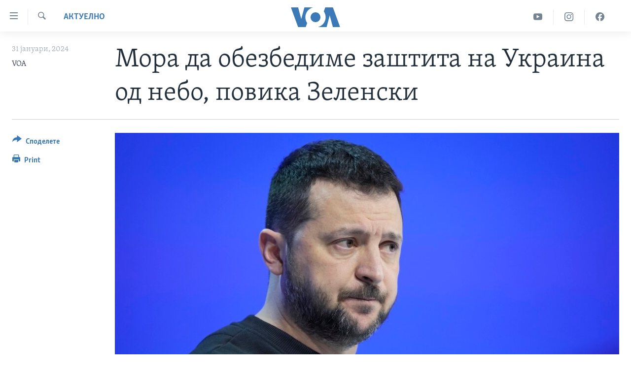

--- FILE ---
content_type: text/html; charset=utf-8
request_url: https://mk.voanews.com/a/mora-da-obezbedime-zashtita-na-ukraina-od-nebo-povika-zelenski/7464772.html
body_size: 10645
content:

<!DOCTYPE html>
<html lang="mk" dir="ltr" class="no-js">
<head>
<link href="/Content/responsive/VOA/mk-MK/VOA-mk-MK.css?&amp;av=0.0.0.0&amp;cb=306" rel="stylesheet"/>
<script src="https://tags.voanews.com/voa-pangea/prod/utag.sync.js"></script> <script type='text/javascript' src='https://www.youtube.com/iframe_api' async></script>
<script type="text/javascript">
//a general 'js' detection, must be on top level in <head>, due to CSS performance
document.documentElement.className = "js";
var cacheBuster = "306";
var appBaseUrl = "/";
var imgEnhancerBreakpoints = [0, 144, 256, 408, 650, 1023, 1597];
var isLoggingEnabled = false;
var isPreviewPage = false;
var isLivePreviewPage = false;
if (!isPreviewPage) {
window.RFE = window.RFE || {};
window.RFE.cacheEnabledByParam = window.location.href.indexOf('nocache=1') === -1;
const url = new URL(window.location.href);
const params = new URLSearchParams(url.search);
// Remove the 'nocache' parameter
params.delete('nocache');
// Update the URL without the 'nocache' parameter
url.search = params.toString();
window.history.replaceState(null, '', url.toString());
} else {
window.addEventListener('load', function() {
const links = window.document.links;
for (let i = 0; i < links.length; i++) {
links[i].href = '#';
links[i].target = '_self';
}
})
}
var pwaEnabled = false;
var swCacheDisabled;
</script>
<meta charset="utf-8" />
<title>Мора да обезбедиме заштита на Украина од небо, повика Зеленски</title>
<meta name="description" content="Украинската војска денес соопшти дека нападите од Русија во текот на ноќта вклучиле 20 беспилотни летала и три балистички ракети насочени кон повеќе делови на Украина.
Украинското воено воздухопловство соопшти дека воздушната одбрана на земјата уништила 14 од беспилотните летала.
Украинскиот..." />
<meta name="keywords" content="Актуелно, Свет, Војна во Украина" />
<meta name="viewport" content="width=device-width, initial-scale=1.0" />
<meta http-equiv="X-UA-Compatible" content="IE=edge" />
<meta name="robots" content="max-image-preview:large"><meta property="fb:pages" content="176413438620" />
<meta name="msvalidate.01" content="3286EE554B6F672A6F2E608C02343C0E" /><meta name="yandex-verification" content="0a637fd1c34879ec" />
<link href="https://mk.voanews.com/a/mora-da-obezbedime-zashtita-na-ukraina-od-nebo-povika-zelenski/7464772.html" rel="canonical" />
<meta name="apple-mobile-web-app-title" content="Глас на Америка" />
<meta name="apple-mobile-web-app-status-bar-style" content="black" />
<meta name="apple-itunes-app" content="app-id=632618796, app-argument=//7464772.ltr" />
<meta content="Мора да обезбедиме заштита на Украина од небо, повика Зеленски" property="og:title" />
<meta content="Украинската војска денес соопшти дека нападите од Русија во текот на ноќта вклучиле 20 беспилотни летала и три балистички ракети насочени кон повеќе делови на Украина.
Украинското воено воздухопловство соопшти дека воздушната одбрана на земјата уништила 14 од беспилотните летала.
Украинскиот..." property="og:description" />
<meta content="article" property="og:type" />
<meta content="https://mk.voanews.com/a/mora-da-obezbedime-zashtita-na-ukraina-od-nebo-povika-zelenski/7464772.html" property="og:url" />
<meta content="ВОА" property="og:site_name" />
<meta content="https://www.facebook.com/glasnaamerika" property="article:publisher" />
<meta content="https://gdb.voanews.com/17cbb858-b25f-462c-873d-437a881a3189_cx0_cy2_cw0_w1200_h630.jpg" property="og:image" />
<meta content="1200" property="og:image:width" />
<meta content="630" property="og:image:height" />
<meta content="129169410948885" property="fb:app_id" />
<meta content="VOA" name="Author" />
<meta content="summary_large_image" name="twitter:card" />
<meta content="@VOAMacedonian" name="twitter:site" />
<meta content="https://gdb.voanews.com/17cbb858-b25f-462c-873d-437a881a3189_cx0_cy2_cw0_w1200_h630.jpg" name="twitter:image" />
<meta content="Мора да обезбедиме заштита на Украина од небо, повика Зеленски" name="twitter:title" />
<meta content="Украинската војска денес соопшти дека нападите од Русија во текот на ноќта вклучиле 20 беспилотни летала и три балистички ракети насочени кон повеќе делови на Украина.
Украинското воено воздухопловство соопшти дека воздушната одбрана на земјата уништила 14 од беспилотните летала.
Украинскиот..." name="twitter:description" />
<link rel="amphtml" href="https://mk.voanews.com/amp/mora-da-obezbedime-zashtita-na-ukraina-od-nebo-povika-zelenski/7464772.html" />
<script type="application/ld+json">{"articleSection":"Актуелно","isAccessibleForFree":true,"headline":"Мора да обезбедиме заштита на Украина од небо, повика Зеленски","inLanguage":"mk-MK","keywords":"Актуелно, Свет, Војна во Украина","author":{"@type":"Person","url":"https://mk.voanews.com/author/voa/koopv","description":"","image":{"@type":"ImageObject"},"name":"VOA"},"datePublished":"2024-01-31 13:36:28Z","dateModified":"2024-01-31 13:36:28Z","publisher":{"logo":{"width":512,"height":220,"@type":"ImageObject","url":"https://mk.voanews.com/Content/responsive/VOA/mk-MK/img/logo.png"},"@type":"NewsMediaOrganization","url":"https://mk.voanews.com","sameAs":["https://facebook.com/glasnaamerika","https://www.instagram.com/glasnaamerika/","https://twitter.com/glasnaamerika","https://www.youtube.com/user/voamacedonian"],"name":"Глас на Америка","alternateName":""},"@context":"https://schema.org","@type":"NewsArticle","mainEntityOfPage":"https://mk.voanews.com/a/mora-da-obezbedime-zashtita-na-ukraina-od-nebo-povika-zelenski/7464772.html","url":"https://mk.voanews.com/a/mora-da-obezbedime-zashtita-na-ukraina-od-nebo-povika-zelenski/7464772.html","description":"Украинската војска денес соопшти дека нападите од Русија во текот на ноќта вклучиле 20 беспилотни летала и три балистички ракети насочени кон повеќе делови на Украина.\r\n Украинското воено воздухопловство соопшти дека воздушната одбрана на земјата уништила 14 од беспилотните летала.\r\n Украинскиот...","image":{"width":1080,"height":608,"@type":"ImageObject","url":"https://gdb.voanews.com/17cbb858-b25f-462c-873d-437a881a3189_cx0_cy2_cw0_w1080_h608.jpg"},"name":"Мора да обезбедиме заштита на Украина од небо, повика Зеленски"}</script>
<script src="/Scripts/responsive/infographics.b?v=dVbZ-Cza7s4UoO3BqYSZdbxQZVF4BOLP5EfYDs4kqEo1&amp;av=0.0.0.0&amp;cb=306"></script>
<script src="/Scripts/responsive/loader.b?v=Q26XNwrL6vJYKjqFQRDnx01Lk2pi1mRsuLEaVKMsvpA1&amp;av=0.0.0.0&amp;cb=306"></script>
<link rel="icon" type="image/svg+xml" href="/Content/responsive/VOA/img/webApp/favicon.svg" />
<link rel="alternate icon" href="/Content/responsive/VOA/img/webApp/favicon.ico" />
<link rel="apple-touch-icon" sizes="152x152" href="/Content/responsive/VOA/img/webApp/ico-152x152.png" />
<link rel="apple-touch-icon" sizes="144x144" href="/Content/responsive/VOA/img/webApp/ico-144x144.png" />
<link rel="apple-touch-icon" sizes="114x114" href="/Content/responsive/VOA/img/webApp/ico-114x114.png" />
<link rel="apple-touch-icon" sizes="72x72" href="/Content/responsive/VOA/img/webApp/ico-72x72.png" />
<link rel="apple-touch-icon-precomposed" href="/Content/responsive/VOA/img/webApp/ico-57x57.png" />
<link rel="icon" sizes="192x192" href="/Content/responsive/VOA/img/webApp/ico-192x192.png" />
<link rel="icon" sizes="128x128" href="/Content/responsive/VOA/img/webApp/ico-128x128.png" />
<meta name="msapplication-TileColor" content="#ffffff" />
<meta name="msapplication-TileImage" content="/Content/responsive/VOA/img/webApp/ico-144x144.png" />
<link rel="alternate" type="application/rss+xml" title="VOA - Top Stories [RSS]" href="/api/" />
<link rel="sitemap" type="application/rss+xml" href="/sitemap.xml" />
</head>
<body class=" nav-no-loaded cc_theme pg-article print-lay-article js-category-to-nav nojs-images ">
<script type="text/javascript" >
var analyticsData = {url:"https://mk.voanews.com/a/mora-da-obezbedime-zashtita-na-ukraina-od-nebo-povika-zelenski/7464772.html",property_id:"474",article_uid:"7464772",page_title:"Мора да обезбедиме заштита на Украина од небо, повика Зеленски",page_type:"article",content_type:"article",subcontent_type:"article",last_modified:"2024-01-31 13:36:28Z",pub_datetime:"2024-01-31 13:36:28Z",pub_year:"2024",pub_month:"01",pub_day:"31",pub_hour:"13",pub_weekday:"Wednesday",section:"актуелно",english_section:"aktuelno",byline:"VOA",categories:"aktuelno,aktuelno-world,vojna-vo-ukraina",domain:"mk.voanews.com",language:"Macedonian",language_service:"VOA Macedonian",platform:"web",copied:"no",copied_article:"",copied_title:"",runs_js:"Yes",cms_release:"8.44.0.0.306",enviro_type:"prod",slug:"mora-da-obezbedime-zashtita-na-ukraina-od-nebo-povika-zelenski",entity:"VOA",short_language_service:"MAC",platform_short:"W",page_name:"Мора да обезбедиме заштита на Украина од небо, повика Зеленски"};
</script>
<noscript><iframe src="https://www.googletagmanager.com/ns.html?id=GTM-N8MP7P" height="0" width="0" style="display:none;visibility:hidden"></iframe></noscript><script type="text/javascript" data-cookiecategory="analytics">
var gtmEventObject = Object.assign({}, analyticsData, {event: 'page_meta_ready'});window.dataLayer = window.dataLayer || [];window.dataLayer.push(gtmEventObject);
if (top.location === self.location) { //if not inside of an IFrame
var renderGtm = "true";
if (renderGtm === "true") {
(function(w,d,s,l,i){w[l]=w[l]||[];w[l].push({'gtm.start':new Date().getTime(),event:'gtm.js'});var f=d.getElementsByTagName(s)[0],j=d.createElement(s),dl=l!='dataLayer'?'&l='+l:'';j.async=true;j.src='//www.googletagmanager.com/gtm.js?id='+i+dl;f.parentNode.insertBefore(j,f);})(window,document,'script','dataLayer','GTM-N8MP7P');
}
}
</script>
<!--Analytics tag js version start-->
<script type="text/javascript" data-cookiecategory="analytics">
var utag_data = Object.assign({}, analyticsData, {});
if(typeof(TealiumTagFrom)==='function' && typeof(TealiumTagSearchKeyword)==='function') {
var utag_from=TealiumTagFrom();var utag_searchKeyword=TealiumTagSearchKeyword();
if(utag_searchKeyword!=null && utag_searchKeyword!=='' && utag_data["search_keyword"]==null) utag_data["search_keyword"]=utag_searchKeyword;if(utag_from!=null && utag_from!=='') utag_data["from"]=TealiumTagFrom();}
if(window.top!== window.self&&utag_data.page_type==="snippet"){utag_data.page_type = 'iframe';}
try{if(window.top!==window.self&&window.self.location.hostname===window.top.location.hostname){utag_data.platform = 'self-embed';utag_data.platform_short = 'se';}}catch(e){if(window.top!==window.self&&window.self.location.search.includes("platformType=self-embed")){utag_data.platform = 'cross-promo';utag_data.platform_short = 'cp';}}
(function(a,b,c,d){ a="https://tags.voanews.com/voa-pangea/prod/utag.js"; b=document;c="script";d=b.createElement(c);d.src=a;d.type="text/java"+c;d.async=true; a=b.getElementsByTagName(c)[0];a.parentNode.insertBefore(d,a); })();
</script>
<!--Analytics tag js version end-->
<!-- Analytics tag management NoScript -->
<noscript>
<img style="position: absolute; border: none;" src="https://ssc.voanews.com/b/ss/bbgprod,bbgentityvoa/1/G.4--NS/1187849089?pageName=voa%3amac%3aw%3aarticle%3a%d0%9c%d0%be%d1%80%d0%b0%20%d0%b4%d0%b0%20%d0%be%d0%b1%d0%b5%d0%b7%d0%b1%d0%b5%d0%b4%d0%b8%d0%bc%d0%b5%20%d0%b7%d0%b0%d1%88%d1%82%d0%b8%d1%82%d0%b0%20%d0%bd%d0%b0%20%d0%a3%d0%ba%d1%80%d0%b0%d0%b8%d0%bd%d0%b0%20%d0%be%d0%b4%20%d0%bd%d0%b5%d0%b1%d0%be%2c%20%d0%bf%d0%be%d0%b2%d0%b8%d0%ba%d0%b0%20%d0%97%d0%b5%d0%bb%d0%b5%d0%bd%d1%81%d0%ba%d0%b8&amp;c6=%d0%9c%d0%be%d1%80%d0%b0%20%d0%b4%d0%b0%20%d0%be%d0%b1%d0%b5%d0%b7%d0%b1%d0%b5%d0%b4%d0%b8%d0%bc%d0%b5%20%d0%b7%d0%b0%d1%88%d1%82%d0%b8%d1%82%d0%b0%20%d0%bd%d0%b0%20%d0%a3%d0%ba%d1%80%d0%b0%d0%b8%d0%bd%d0%b0%20%d0%be%d0%b4%20%d0%bd%d0%b5%d0%b1%d0%be%2c%20%d0%bf%d0%be%d0%b2%d0%b8%d0%ba%d0%b0%20%d0%97%d0%b5%d0%bb%d0%b5%d0%bd%d1%81%d0%ba%d0%b8&amp;v36=8.44.0.0.306&amp;v6=D=c6&amp;g=https%3a%2f%2fmk.voanews.com%2fa%2fmora-da-obezbedime-zashtita-na-ukraina-od-nebo-povika-zelenski%2f7464772.html&amp;c1=D=g&amp;v1=D=g&amp;events=event1,event52&amp;c16=voa%20macedonian&amp;v16=D=c16&amp;c5=aktuelno&amp;v5=D=c5&amp;ch=%d0%90%d0%ba%d1%82%d1%83%d0%b5%d0%bb%d0%bd%d0%be&amp;c15=macedonian&amp;v15=D=c15&amp;c4=article&amp;v4=D=c4&amp;c14=7464772&amp;v14=D=c14&amp;v20=no&amp;c17=web&amp;v17=D=c17&amp;mcorgid=518abc7455e462b97f000101%40adobeorg&amp;server=mk.voanews.com&amp;pageType=D=c4&amp;ns=bbg&amp;v29=D=server&amp;v25=voa&amp;v30=474&amp;v105=D=User-Agent " alt="analytics" width="1" height="1" /></noscript>
<!-- End of Analytics tag management NoScript -->
<!--*** Accessibility links - For ScreenReaders only ***-->
<section>
<div class="sr-only">
<h2>Линкови за пристапност</h2>
<ul>
<li><a href="#content" data-disable-smooth-scroll="1">Премини на главната содржина</a></li>
<li><a href="#navigation" data-disable-smooth-scroll="1">Премини до страната за навигација</a></li>
<li><a href="#txtHeaderSearch" data-disable-smooth-scroll="1">Пребарувај</a></li>
</ul>
</div>
</section>
<div dir="ltr">
<div id="page">
<aside>
<div class="c-lightbox overlay-modal">
<div class="c-lightbox__intro">
<h2 class="c-lightbox__intro-title"></h2>
<button class="btn btn--rounded c-lightbox__btn c-lightbox__intro-next" title="Следно">
<span class="ico ico--rounded ico-chevron-forward"></span>
<span class="sr-only">Следно</span>
</button>
</div>
<div class="c-lightbox__nav">
<button class="btn btn--rounded c-lightbox__btn c-lightbox__btn--close" title="Затворете">
<span class="ico ico--rounded ico-close"></span>
<span class="sr-only">Затворете</span>
</button>
<button class="btn btn--rounded c-lightbox__btn c-lightbox__btn--prev" title="Претходно">
<span class="ico ico--rounded ico-chevron-backward"></span>
<span class="sr-only">Претходно</span>
</button>
<button class="btn btn--rounded c-lightbox__btn c-lightbox__btn--next" title="Следно">
<span class="ico ico--rounded ico-chevron-forward"></span>
<span class="sr-only">Следно</span>
</button>
</div>
<div class="c-lightbox__content-wrap">
<figure class="c-lightbox__content">
<span class="c-spinner c-spinner--lightbox">
<img src="/Content/responsive/img/player-spinner.png"
alt="please wait"
title="please wait" />
</span>
<div class="c-lightbox__img">
<div class="thumb">
<img src="" alt="" />
</div>
</div>
<figcaption>
<div class="c-lightbox__info c-lightbox__info--foot">
<span class="c-lightbox__counter"></span>
<span class="caption c-lightbox__caption"></span>
</div>
</figcaption>
</figure>
</div>
<div class="hidden">
<div class="content-advisory__box content-advisory__box--lightbox">
<span class="content-advisory__box-text">This image contains sensitive content which some people may find offensive or disturbing.</span>
<button class="btn btn--transparent content-advisory__box-btn m-t-md" value="text" type="button">
<span class="btn__text">
Click to reveal
</span>
</button>
</div>
</div>
</div>
<div class="print-dialogue">
<div class="container">
<h3 class="print-dialogue__title section-head">Print Options:</h3>
<div class="print-dialogue__opts">
<ul class="print-dialogue__opt-group">
<li class="form__group form__group--checkbox">
<input class="form__check " id="checkboxImages" name="checkboxImages" type="checkbox" checked="checked" />
<label for="checkboxImages" class="form__label m-t-md">Images</label>
</li>
<li class="form__group form__group--checkbox">
<input class="form__check " id="checkboxMultimedia" name="checkboxMultimedia" type="checkbox" checked="checked" />
<label for="checkboxMultimedia" class="form__label m-t-md">Multimedia</label>
</li>
</ul>
<ul class="print-dialogue__opt-group">
<li class="form__group form__group--checkbox">
<input class="form__check " id="checkboxEmbedded" name="checkboxEmbedded" type="checkbox" checked="checked" />
<label for="checkboxEmbedded" class="form__label m-t-md">Embedded Content</label>
</li>
<li class="form__group form__group--checkbox">
<input class="form__check " id="checkboxComments" name="checkboxComments" type="checkbox" />
<label for="checkboxComments" class="form__label m-t-md">Comments</label>
</li>
</ul>
</div>
<div class="print-dialogue__buttons">
<button class="btn btn--secondary close-button" type="button" title="Откажете">
<span class="btn__text ">Откажете</span>
</button>
<button class="btn btn-cust-print m-l-sm" type="button" title="Print">
<span class="btn__text ">Print</span>
</button>
</div>
</div>
</div>
<div class="ctc-message pos-fix">
<div class="ctc-message__inner">Link has been copied to clipboard</div>
</div>
</aside>
<div class="hdr-20 hdr-20--big">
<div class="hdr-20__inner">
<div class="hdr-20__max pos-rel">
<div class="hdr-20__side hdr-20__side--primary d-flex">
<label data-for="main-menu-ctrl" data-switcher-trigger="true" data-switch-target="main-menu-ctrl" class="burger hdr-trigger pos-rel trans-trigger" data-trans-evt="click" data-trans-id="menu">
<span class="ico ico-close hdr-trigger__ico hdr-trigger__ico--close burger__ico burger__ico--close"></span>
<span class="ico ico-menu hdr-trigger__ico hdr-trigger__ico--open burger__ico burger__ico--open"></span>
</label>
<div class="menu-pnl pos-fix trans-target" data-switch-target="main-menu-ctrl" data-trans-id="menu">
<div class="menu-pnl__inner">
<nav class="main-nav menu-pnl__item menu-pnl__item--first">
<ul class="main-nav__list accordeon" data-analytics-tales="false" data-promo-name="link" data-location-name="nav,secnav">
<li class="main-nav__item">
<a class="main-nav__item-name main-nav__item-name--link" href="http://m.mk.voanews.com/" title="Дома" >Дома</a>
</li>
<li class="main-nav__item accordeon__item" data-switch-target="menu-item-1288">
<label class="main-nav__item-name main-nav__item-name--label accordeon__control-label" data-switcher-trigger="true" data-for="menu-item-1288">
Рубрики
<span class="ico ico-chevron-down main-nav__chev"></span>
</label>
<div class="main-nav__sub-list">
<a class="main-nav__item-name main-nav__item-name--link main-nav__item-name--sub" href="/z/1733" title="САД" data-item-name="aktuelno-usa" >САД</a>
<a class="main-nav__item-name main-nav__item-name--link main-nav__item-name--sub" href="/z/1729" title="Македонија" data-item-name="aktuelno-macedonia" >Македонија</a>
<a class="main-nav__item-name main-nav__item-name--link main-nav__item-name--sub" href="/z/1724" title="Свет" data-item-name="aktuelno-world" >Свет</a>
<a class="main-nav__item-name main-nav__item-name--link main-nav__item-name--sub" href="/z/1725" title="Економија" data-item-name="aktuelno-economy" >Економија</a>
<a class="main-nav__item-name main-nav__item-name--link main-nav__item-name--sub" href="/z/1731" title="Политика" data-item-name="aktuelno-politics" >Политика</a>
<a class="main-nav__item-name main-nav__item-name--link main-nav__item-name--sub" href="/z/1727" title="Здравје" data-item-name="aktuelno-health" >Здравје</a>
<a class="main-nav__item-name main-nav__item-name--link main-nav__item-name--sub" href="/z/1732" title="Наука" data-item-name="aktuelno-science" >Наука</a>
<a class="main-nav__item-name main-nav__item-name--link main-nav__item-name--sub" href="/z/1723" title="Уметност и забава" data-item-name="aktuelno-culture" >Уметност и забава</a>
<a class="main-nav__item-name main-nav__item-name--link main-nav__item-name--sub" href="/z/1728" title="Интервјуа" data-item-name="aktuelno-interviews" >Интервјуа</a>
</div>
</li>
<li class="main-nav__item">
<a class="main-nav__item-name main-nav__item-name--link" href="/z/1730" title="Фотогалерии" data-item-name="photos" >Фотогалерии</a>
</li>
<li class="main-nav__item">
<a class="main-nav__item-name main-nav__item-name--link" href="/z/7703" title="Документарци" data-item-name="documentaries" >Документарци</a>
</li>
<li class="main-nav__item accordeon__item" data-switch-target="menu-item-767">
<label class="main-nav__item-name main-nav__item-name--label accordeon__control-label" data-switcher-trigger="true" data-for="menu-item-767">
Архивирана програма
<span class="ico ico-chevron-down main-nav__chev"></span>
</label>
<div class="main-nav__sub-list">
<a class="main-nav__item-name main-nav__item-name--link main-nav__item-name--sub" href="https://mk.voanews.com/z/1735" title="Newsflash - Архива" >Newsflash - Архива</a>
<a class="main-nav__item-name main-nav__item-name--link main-nav__item-name--sub" href="/z/2238" title="Вести од САД во минута - Архива" data-item-name="voa-60" >Вести од САД во минута - Архива</a>
<a class="main-nav__item-name main-nav__item-name--link main-nav__item-name--sub" href="https://mk.voanews.com/p/7392.html" title="Избори во САД 2020 - Архива" >Избори во САД 2020 - Архива</a>
</div>
</li>
<li class="main-nav__item">
<a class="main-nav__item-name main-nav__item-name--link" href="/p/3921.html" title="За нас" data-item-name="about-us-mk" >За нас</a>
</li>
</ul>
</nav>
<div class="menu-pnl__item">
<a href="https://learningenglish.voanews.com/" class="menu-pnl__item-link" alt="Learning English">Learning English</a>
</div>
<div class="menu-pnl__item menu-pnl__item--social">
<h5 class="menu-pnl__sub-head">Накусо...</h5>
<a href="https://facebook.com/glasnaamerika" title="Следете не` на Фејсбук" data-analytics-text="follow_on_facebook" class="btn btn--rounded btn--social-inverted menu-pnl__btn js-social-btn btn-facebook" target="_blank" rel="noopener">
<span class="ico ico-facebook-alt ico--rounded"></span>
</a>
<a href="https://www.instagram.com/glasnaamerika/" title="Follow us on Instagram" data-analytics-text="follow_on_instagram" class="btn btn--rounded btn--social-inverted menu-pnl__btn js-social-btn btn-instagram" target="_blank" rel="noopener">
<span class="ico ico-instagram ico--rounded"></span>
</a>
<a href="https://twitter.com/glasnaamerika" title="Следете не` на Твитер" data-analytics-text="follow_on_twitter" class="btn btn--rounded btn--social-inverted menu-pnl__btn js-social-btn btn-twitter" target="_blank" rel="noopener">
<span class="ico ico-twitter ico--rounded"></span>
</a>
<a href="https://www.youtube.com/user/voamacedonian" title="Следете не` на Јутјуб" data-analytics-text="follow_on_youtube" class="btn btn--rounded btn--social-inverted menu-pnl__btn js-social-btn btn-youtube" target="_blank" rel="noopener">
<span class="ico ico-youtube ico--rounded"></span>
</a>
</div>
<div class="menu-pnl__item">
<a href="/navigation/allsites" class="menu-pnl__item-link">
<span class="ico ico-languages "></span>
Јазици
</a>
</div>
</div>
</div>
<label data-for="top-search-ctrl" data-switcher-trigger="true" data-switch-target="top-search-ctrl" class="top-srch-trigger hdr-trigger">
<span class="ico ico-close hdr-trigger__ico hdr-trigger__ico--close top-srch-trigger__ico top-srch-trigger__ico--close"></span>
<span class="ico ico-search hdr-trigger__ico hdr-trigger__ico--open top-srch-trigger__ico top-srch-trigger__ico--open"></span>
</label>
<div class="srch-top srch-top--in-header" data-switch-target="top-search-ctrl">
<div class="container">
<form action="/s" class="srch-top__form srch-top__form--in-header" id="form-topSearchHeader" method="get" role="search"><label for="txtHeaderSearch" class="sr-only">Search</label>
<input type="text" id="txtHeaderSearch" name="k" placeholder="Внесете израз за пребарување" accesskey="s" value="" class="srch-top__input analyticstag-event" onkeydown="if (event.keyCode === 13) { FireAnalyticsTagEventOnSearch('search', $dom.get('#txtHeaderSearch')[0].value) }" />
<button title="Search" type="submit" class="btn btn--top-srch analyticstag-event" onclick="FireAnalyticsTagEventOnSearch('search', $dom.get('#txtHeaderSearch')[0].value) ">
<span class="ico ico-search"></span>
</button></form>
</div>
</div>
<a href="/" class="main-logo-link">
<img src="/Content/responsive/VOA/mk-MK/img/logo-compact.svg" class="main-logo main-logo--comp" alt="site logo">
<img src="/Content/responsive/VOA/mk-MK/img/logo.svg" class="main-logo main-logo--big" alt="site logo">
</a>
</div>
<div class="hdr-20__side hdr-20__side--secondary d-flex">
<a href="https://www.facebook.com/glasnaamerika" title="Facebook" class="hdr-20__secondary-item" data-item-name="custom1">
<span class="ico-custom ico-custom--1 hdr-20__secondary-icon"></span>
</a>
<a href="https://www.instagram.com/glasnaamerika/" title="Instagram" class="hdr-20__secondary-item" data-item-name="custom3">
<span class="ico-custom ico-custom--3 hdr-20__secondary-icon"></span>
</a>
<a href="https://www.youtube.com/user/voamacedonian" title="YouTube" class="hdr-20__secondary-item" data-item-name="custom2">
<span class="ico-custom ico-custom--2 hdr-20__secondary-icon"></span>
</a>
<a href="/s" title="Search" class="hdr-20__secondary-item hdr-20__secondary-item--search" data-item-name="search">
<span class="ico ico-search hdr-20__secondary-icon hdr-20__secondary-icon--search"></span>
</a>
<div class="srch-bottom">
<form action="/s" class="srch-bottom__form d-flex" id="form-bottomSearch" method="get" role="search"><label for="txtSearch" class="sr-only">Search</label>
<input type="search" id="txtSearch" name="k" placeholder="Внесете израз за пребарување" accesskey="s" value="" class="srch-bottom__input analyticstag-event" onkeydown="if (event.keyCode === 13) { FireAnalyticsTagEventOnSearch('search', $dom.get('#txtSearch')[0].value) }" />
<button title="Search" type="submit" class="btn btn--bottom-srch analyticstag-event" onclick="FireAnalyticsTagEventOnSearch('search', $dom.get('#txtSearch')[0].value) ">
<span class="ico ico-search"></span>
</button></form>
</div>
</div>
<img src="/Content/responsive/VOA/mk-MK/img/logo-print.gif" class="logo-print" alt="site logo">
<img src="/Content/responsive/VOA/mk-MK/img/logo-print_color.png" class="logo-print logo-print--color" alt="site logo">
</div>
</div>
</div>
<script>
if (document.body.className.indexOf('pg-home') > -1) {
var nav2In = document.querySelector('.hdr-20__inner');
var nav2Sec = document.querySelector('.hdr-20__side--secondary');
var secStyle = window.getComputedStyle(nav2Sec);
if (nav2In && window.pageYOffset < 150 && secStyle['position'] !== 'fixed') {
nav2In.classList.add('hdr-20__inner--big')
}
}
</script>
<div class="c-hlights c-hlights--breaking c-hlights--no-item" data-hlight-display="mobile,desktop">
<div class="c-hlights__wrap container p-0">
<div class="c-hlights__nav">
<a role="button" href="#" title="Претходно">
<span class="ico ico-chevron-backward m-0"></span>
<span class="sr-only">Претходно</span>
</a>
<a role="button" href="#" title="Следно">
<span class="ico ico-chevron-forward m-0"></span>
<span class="sr-only">Следно</span>
</a>
</div>
<span class="c-hlights__label">
<span class="">Breaking News</span>
<span class="switcher-trigger">
<label data-for="more-less-1" data-switcher-trigger="true" class="switcher-trigger__label switcher-trigger__label--more p-b-0" title="Повеќе прикажано">
<span class="ico ico-chevron-down"></span>
</label>
<label data-for="more-less-1" data-switcher-trigger="true" class="switcher-trigger__label switcher-trigger__label--less p-b-0" title="Show less">
<span class="ico ico-chevron-up"></span>
</label>
</span>
</span>
<ul class="c-hlights__items switcher-target" data-switch-target="more-less-1">
</ul>
</div>
</div> <div id="content">
<main class="container">
<div class="hdr-container">
<div class="row">
<div class="col-category col-xs-12 col-md-2 pull-left"> <div class="category js-category">
<a class="" href="/z/1721">Актуелно</a> </div>
</div><div class="col-title col-xs-12 col-md-10 pull-right"> <h1 class="title pg-title">
Мора да обезбедиме заштита на Украина од небо, повика Зеленски
</h1>
</div><div class="col-publishing-details col-xs-12 col-sm-12 col-md-2 pull-left"> <div class="publishing-details ">
<div class="published">
<span class="date" >
<time pubdate="pubdate" datetime="2024-01-31T14:36:28+01:00">
31 јануари, 2024
</time>
</span>
</div>
<div class="links">
<ul class="links__list links__list--column">
<li class="links__item">
VOA
</li>
</ul>
</div>
</div>
</div><div class="col-lg-12 separator"> <div class="separator">
<hr class="title-line" />
</div>
</div><div class="col-multimedia col-xs-12 col-md-10 pull-right"> <div class="cover-media">
<figure class="media-image js-media-expand">
<div class="img-wrap">
<div class="thumb thumb16_9">
<img src="https://gdb.voanews.com/17cbb858-b25f-462c-873d-437a881a3189_cx0_cy2_cw0_w250_r1_s.jpg" alt="Украинскиот претседател вчера изјави дека руските сили лансирале 600 борбени дронови и повеќе од 330 проектили врз Украина од почетокот на годината" />
</div>
</div>
<figcaption>
<span class="caption">Украинскиот претседател вчера изјави дека руските сили лансирале 600 борбени дронови и повеќе од 330 проектили врз Украина од почетокот на годината</span>
</figcaption>
</figure>
</div>
</div><div class="col-xs-12 col-md-2 pull-left article-share pos-rel"> <div class="share--box">
<div class="sticky-share-container" style="display:none">
<div class="container">
<a href="https://mk.voanews.com" id="logo-sticky-share">&nbsp;</a>
<div class="pg-title pg-title--sticky-share">
Мора да обезбедиме заштита на Украина од небо, повика Зеленски
</div>
<div class="sticked-nav-actions">
<!--This part is for sticky navigation display-->
<p class="buttons link-content-sharing p-0 ">
<button class="btn btn--link btn-content-sharing p-t-0 " id="btnContentSharing" value="text" role="Button" type="" title="Повеќе опции за споделување">
<span class="ico ico-share ico--l"></span>
<span class="btn__text ">
Споделете
</span>
</button>
</p>
<aside class="content-sharing js-content-sharing js-content-sharing--apply-sticky content-sharing--sticky"
role="complementary"
data-share-url="https://mk.voanews.com/a/mora-da-obezbedime-zashtita-na-ukraina-od-nebo-povika-zelenski/7464772.html" data-share-title="Мора да обезбедиме заштита на Украина од небо, повика Зеленски" data-share-text="">
<div class="content-sharing__popover">
<h6 class="content-sharing__title">Споделете</h6>
<button href="#close" id="btnCloseSharing" class="btn btn--text-like content-sharing__close-btn">
<span class="ico ico-close ico--l"></span>
</button>
<ul class="content-sharing__list">
<li class="content-sharing__item">
<div class="ctc ">
<input type="text" class="ctc__input" readonly="readonly">
<a href="" js-href="https://mk.voanews.com/a/mora-da-obezbedime-zashtita-na-ukraina-od-nebo-povika-zelenski/7464772.html" class="content-sharing__link ctc__button">
<span class="ico ico-copy-link ico--rounded ico--s"></span>
<span class="content-sharing__link-text">Copy link</span>
</a>
</div>
</li>
<li class="content-sharing__item">
<a href="https://facebook.com/sharer.php?u=https%3a%2f%2fmk.voanews.com%2fa%2fmora-da-obezbedime-zashtita-na-ukraina-od-nebo-povika-zelenski%2f7464772.html"
data-analytics-text="share_on_facebook"
title="Facebook" target="_blank"
class="content-sharing__link js-social-btn">
<span class="ico ico-facebook ico--rounded ico--s"></span>
<span class="content-sharing__link-text">Facebook</span>
</a>
</li>
<li class="content-sharing__item">
<a href="https://twitter.com/share?url=https%3a%2f%2fmk.voanews.com%2fa%2fmora-da-obezbedime-zashtita-na-ukraina-od-nebo-povika-zelenski%2f7464772.html&amp;text=%d0%9c%d0%be%d1%80%d0%b0+%d0%b4%d0%b0+%d0%be%d0%b1%d0%b5%d0%b7%d0%b1%d0%b5%d0%b4%d0%b8%d0%bc%d0%b5+%d0%b7%d0%b0%d1%88%d1%82%d0%b8%d1%82%d0%b0+%d0%bd%d0%b0+%d0%a3%d0%ba%d1%80%d0%b0%d0%b8%d0%bd%d0%b0+%d0%be%d0%b4+%d0%bd%d0%b5%d0%b1%d0%be%2c+%d0%bf%d0%be%d0%b2%d0%b8%d0%ba%d0%b0+%d0%97%d0%b5%d0%bb%d0%b5%d0%bd%d1%81%d0%ba%d0%b8"
data-analytics-text="share_on_twitter"
title="Twitter" target="_blank"
class="content-sharing__link js-social-btn">
<span class="ico ico-twitter ico--rounded ico--s"></span>
<span class="content-sharing__link-text">Twitter</span>
</a>
</li>
<li class="content-sharing__item">
<a href="mailto:?body=https%3a%2f%2fmk.voanews.com%2fa%2fmora-da-obezbedime-zashtita-na-ukraina-od-nebo-povika-zelenski%2f7464772.html&amp;subject=Мора да обезбедиме заштита на Украина од небо, повика Зеленски"
title="Email"
class="content-sharing__link ">
<span class="ico ico-email ico--rounded ico--s"></span>
<span class="content-sharing__link-text">Email</span>
</a>
</li>
</ul>
</div>
</aside>
</div>
</div>
</div>
<div class="links">
<p class="buttons link-content-sharing p-0 ">
<button class="btn btn--link btn-content-sharing p-t-0 " id="btnContentSharing" value="text" role="Button" type="" title="Повеќе опции за споделување">
<span class="ico ico-share ico--l"></span>
<span class="btn__text ">
Споделете
</span>
</button>
</p>
<aside class="content-sharing js-content-sharing " role="complementary"
data-share-url="https://mk.voanews.com/a/mora-da-obezbedime-zashtita-na-ukraina-od-nebo-povika-zelenski/7464772.html" data-share-title="Мора да обезбедиме заштита на Украина од небо, повика Зеленски" data-share-text="">
<div class="content-sharing__popover">
<h6 class="content-sharing__title">Споделете</h6>
<button href="#close" id="btnCloseSharing" class="btn btn--text-like content-sharing__close-btn">
<span class="ico ico-close ico--l"></span>
</button>
<ul class="content-sharing__list">
<li class="content-sharing__item">
<div class="ctc ">
<input type="text" class="ctc__input" readonly="readonly">
<a href="" js-href="https://mk.voanews.com/a/mora-da-obezbedime-zashtita-na-ukraina-od-nebo-povika-zelenski/7464772.html" class="content-sharing__link ctc__button">
<span class="ico ico-copy-link ico--rounded ico--l"></span>
<span class="content-sharing__link-text">Copy link</span>
</a>
</div>
</li>
<li class="content-sharing__item">
<a href="https://facebook.com/sharer.php?u=https%3a%2f%2fmk.voanews.com%2fa%2fmora-da-obezbedime-zashtita-na-ukraina-od-nebo-povika-zelenski%2f7464772.html"
data-analytics-text="share_on_facebook"
title="Facebook" target="_blank"
class="content-sharing__link js-social-btn">
<span class="ico ico-facebook ico--rounded ico--l"></span>
<span class="content-sharing__link-text">Facebook</span>
</a>
</li>
<li class="content-sharing__item">
<a href="https://twitter.com/share?url=https%3a%2f%2fmk.voanews.com%2fa%2fmora-da-obezbedime-zashtita-na-ukraina-od-nebo-povika-zelenski%2f7464772.html&amp;text=%d0%9c%d0%be%d1%80%d0%b0+%d0%b4%d0%b0+%d0%be%d0%b1%d0%b5%d0%b7%d0%b1%d0%b5%d0%b4%d0%b8%d0%bc%d0%b5+%d0%b7%d0%b0%d1%88%d1%82%d0%b8%d1%82%d0%b0+%d0%bd%d0%b0+%d0%a3%d0%ba%d1%80%d0%b0%d0%b8%d0%bd%d0%b0+%d0%be%d0%b4+%d0%bd%d0%b5%d0%b1%d0%be%2c+%d0%bf%d0%be%d0%b2%d0%b8%d0%ba%d0%b0+%d0%97%d0%b5%d0%bb%d0%b5%d0%bd%d1%81%d0%ba%d0%b8"
data-analytics-text="share_on_twitter"
title="Twitter" target="_blank"
class="content-sharing__link js-social-btn">
<span class="ico ico-twitter ico--rounded ico--l"></span>
<span class="content-sharing__link-text">Twitter</span>
</a>
</li>
<li class="content-sharing__item">
<a href="mailto:?body=https%3a%2f%2fmk.voanews.com%2fa%2fmora-da-obezbedime-zashtita-na-ukraina-od-nebo-povika-zelenski%2f7464772.html&amp;subject=Мора да обезбедиме заштита на Украина од небо, повика Зеленски"
title="Email"
class="content-sharing__link ">
<span class="ico ico-email ico--rounded ico--l"></span>
<span class="content-sharing__link-text">Email</span>
</a>
</li>
</ul>
</div>
</aside>
<p class="link-print visible-md visible-lg buttons p-0">
<button class="btn btn--link btn-print p-t-0" onclick="if (typeof FireAnalyticsTagEvent === 'function') {FireAnalyticsTagEvent({ on_page_event: 'print_story' });}return false" title="(CTRL+P)">
<span class="ico ico-print"></span>
<span class="btn__text">Print</span>
</button>
</p>
</div>
</div>
</div>
</div>
</div>
<div class="body-container">
<div class="row">
<div class="col-xs-12 col-sm-12 col-md-10 col-lg-10 pull-right">
<div class="row">
<div class="col-xs-12 col-sm-12 col-md-8 col-lg-8 pull-left bottom-offset content-offset">
<div id="article-content" class="content-floated-wrap fb-quotable">
<div class="wsw">
<p>Украинската војска денес соопшти дека нападите од Русија во текот на ноќта вклучиле 20 беспилотни летала и три балистички ракети насочени кон повеќе делови на Украина.</p>
<p>Украинското воено воздухопловство соопшти дека воздушната одбрана на земјата уништила 14 од беспилотните летала.</p>
<p>Украинскиот претседател Володимир Зеленски вчера изјави дека руските сили лансирале 600 борбени дронови и повеќе од 330 проектили врз Украина од почетокот на годината.</p>
<p>Зеленски ги повтори своите повици Украина да има соодветен „воздушен штит“ за заштита на неговата земја.</p>
<p>„Мораме да обезбедиме контрола на Украина над нејзиното небо, што е исто така клучно за обезбедување безбедност на теренот - од позициите на првата линија до болниците и училиштата во задниот дел“, рече тој.</p>
<p>Како што помошта за Украина е заглавена во американскиот Конгрес, шефот на ЦИА Вилијам Барнс рече дека би било самонанесена грешка од „историски размери“ САД да ја стопираат поддршката за Киев во речиси двегодишната војна со Русија.</p>
<p>Гласањето во Конгресот за нова помош од 60 милијарди долари за Украина е поврзано со законодавството за заострување на имиграциските контроли на границата на САД со Мексико.</p>
<p>Но, деталите од новиот закон за имиграција допрва треба да се решат, а целокупното законодавство е вклучено во политиката на претседателската кампања во 2024 година, оставајќи ја во ризик помошта за Украина.</p>
<p><em><strong>Дел од информациите во текстот се од Асошиетед прес, агенцијата Франс-прес и Ројтерс</strong></em></p>
</div>
<ul>
</ul>
</div>
</div>
<div class="col-xs-12 col-sm-12 col-md-4 col-lg-4 pull-left design-top-offset"> <div class="media-block-wrap">
<h2 class="section-head">Поврзано</h2>
<div class="row">
<ul>
<li class="col-xs-12 col-sm-6 col-md-12 col-lg-12 mb-grid">
<div class="media-block ">
<a href="/a/sad-bi-napravile-greshka-od-istoriski-razmeri-ako-%D1%98a-prekinat-pomoshta-za-kiev-veli-cia/7463932.html" class="img-wrap img-wrap--t-spac img-wrap--size-4 img-wrap--float" title="САД би направиле грешка од историски размери ако ја прекинат помошта за Киев, вели ЦИА">
<div class="thumb thumb16_9">
<noscript class="nojs-img">
<img src="https://gdb.voanews.com/bb3cf9e0-8497-4c2f-96e3-e33fd6d8288b_w100_r1.jpg" alt="САД би направиле грешка од историски размери ако ја прекинат помошта за Киев, вели ЦИА" />
</noscript>
<img data-src="https://gdb.voanews.com/bb3cf9e0-8497-4c2f-96e3-e33fd6d8288b_w33_r1.jpg" src="" alt="САД би направиле грешка од историски размери ако ја прекинат помошта за Киев, вели ЦИА" class=""/>
</div>
</a>
<div class="media-block__content media-block__content--h">
<a href="/a/sad-bi-napravile-greshka-od-istoriski-razmeri-ako-%D1%98a-prekinat-pomoshta-za-kiev-veli-cia/7463932.html">
<h4 class="media-block__title media-block__title--size-4" title="САД би направиле грешка од историски размери ако ја прекинат помошта за Киев, вели ЦИА">
САД би направиле грешка од историски размери ако ја прекинат помошта за Киев, вели ЦИА
</h4>
</a>
</div>
</div>
</li>
<li class="col-xs-12 col-sm-6 col-md-12 col-lg-12 mb-grid">
<div class="media-block ">
<a href="/a/vo%D1%98nata-na-ukraina-protiv-rusi%D1%98a-e-vo-rizik-bez-nova-pomosh-od-sad-predupredi-blinken/7462729.html" class="img-wrap img-wrap--t-spac img-wrap--size-4 img-wrap--float" title="Одбраната на Украина е во ризик без нова помош од САД, предупреди Блинкен">
<div class="thumb thumb16_9">
<noscript class="nojs-img">
<img src="https://gdb.voanews.com/8f157f4a-5956-4208-93f4-b26abc8565bc_cx0_cy4_cw0_w100_r1.jpg" alt="Одбраната на Украина е во ризик без нова помош од САД, предупреди Блинкен" />
</noscript>
<img data-src="https://gdb.voanews.com/8f157f4a-5956-4208-93f4-b26abc8565bc_cx0_cy4_cw0_w33_r1.jpg" src="" alt="Одбраната на Украина е во ризик без нова помош од САД, предупреди Блинкен" class=""/>
</div>
</a>
<div class="media-block__content media-block__content--h">
<a href="/a/vo%D1%98nata-na-ukraina-protiv-rusi%D1%98a-e-vo-rizik-bez-nova-pomosh-od-sad-predupredi-blinken/7462729.html">
<h4 class="media-block__title media-block__title--size-4" title="Одбраната на Украина е во ризик без нова помош од САД, предупреди Блинкен">
Одбраната на Украина е во ризик без нова помош од САД, предупреди Блинкен
</h4>
</a>
</div>
</div>
</li>
<li class="col-xs-12 col-sm-6 col-md-12 col-lg-12 mb-grid">
<div class="media-block ">
<a href="/a/vo-interes-na-sad-e-putin-da-ne-pobedi-vo-ukraina-iz%D1%98avi-stoltenberg/7462254.html" class="img-wrap img-wrap--t-spac img-wrap--size-4 img-wrap--float" title="Во интерес на САД е Путин да не победи во Украина, изјави Столтенберг">
<div class="thumb thumb16_9">
<noscript class="nojs-img">
<img src="https://gdb.voanews.com/e72c229f-03f2-4811-bf35-5ff6aae6f056_w100_r1.jpg" alt="Во интерес на САД е Путин да не победи во Украина, изјави Столтенберг" />
</noscript>
<img data-src="https://gdb.voanews.com/e72c229f-03f2-4811-bf35-5ff6aae6f056_w33_r1.jpg" src="" alt="Во интерес на САД е Путин да не победи во Украина, изјави Столтенберг" class=""/>
</div>
</a>
<div class="media-block__content media-block__content--h">
<a href="/a/vo-interes-na-sad-e-putin-da-ne-pobedi-vo-ukraina-iz%D1%98avi-stoltenberg/7462254.html">
<h4 class="media-block__title media-block__title--size-4" title="Во интерес на САД е Путин да не победи во Украина, изјави Столтенберг">
Во интерес на САД е Путин да не победи во Украина, изјави Столтенберг
</h4>
</a>
</div>
</div>
</li>
<li class="col-xs-12 col-sm-6 col-md-12 col-lg-12 mb-grid">
<div class="media-block ">
<a href="/a/zelenski-veli-deka-se-plashi-ako-tramp-pak-bide-pretsedatel/7450485.html" class="img-wrap img-wrap--t-spac img-wrap--size-4 img-wrap--float" title="Зеленски вели дека се плаши ако Трамп пак биде претседател">
<div class="thumb thumb16_9">
<noscript class="nojs-img">
<img src="https://gdb.voanews.com/3aece9d7-e82d-4f4d-9994-e2da012448a2_cx0_cy5_cw0_w100_r1.jpg" alt="Зеленски вели дека се плаши ако Трамп пак биде претседател" />
</noscript>
<img data-src="https://gdb.voanews.com/3aece9d7-e82d-4f4d-9994-e2da012448a2_cx0_cy5_cw0_w33_r1.jpg" src="" alt="Зеленски вели дека се плаши ако Трамп пак биде претседател" class=""/>
</div>
</a>
<div class="media-block__content media-block__content--h">
<a href="/a/zelenski-veli-deka-se-plashi-ako-tramp-pak-bide-pretsedatel/7450485.html">
<h4 class="media-block__title media-block__title--size-4" title="Зеленски вели дека се плаши ако Трамп пак биде претседател">
Зеленски вели дека се плаши ако Трамп пак биде претседател
</h4>
</a>
</div>
</div>
</li>
<li class="col-xs-12 col-sm-6 col-md-12 col-lg-12 mb-grid">
<div class="media-block ">
<a href="/a/bezbednosen-interes-na-sad-e-rusi%D1%98a-da-bide-porazena-veli-rasmusen/7447170.html" class="img-wrap img-wrap--t-spac img-wrap--size-4 img-wrap--float" title="Безбедносен интерес на САД е Русија да биде поразена, вели Расмусен">
<div class="thumb thumb16_9">
<noscript class="nojs-img">
<img src="https://gdb.voanews.com/01000000-0aff-0242-8cae-08dc190b165d_w100_r1.jpg" alt="Безбедносен интерес на САД е Русија да биде поразена, вели Расмусен" />
</noscript>
<img data-src="https://gdb.voanews.com/01000000-0aff-0242-8cae-08dc190b165d_w33_r1.jpg" src="" alt="Безбедносен интерес на САД е Русија да биде поразена, вели Расмусен" class=""/>
</div>
</a>
<div class="media-block__content media-block__content--h">
<a href="/a/bezbednosen-interes-na-sad-e-rusi%D1%98a-da-bide-porazena-veli-rasmusen/7447170.html">
<h4 class="media-block__title media-block__title--size-4" title="Безбедносен интерес на САД е Русија да биде поразена, вели Расмусен">
Безбедносен интерес на САД е Русија да биде поразена, вели Расмусен
</h4>
</a>
</div>
</div>
</li>
<li class="col-xs-12 col-sm-6 col-md-12 col-lg-12 mb-grid">
<div class="media-block ">
<a href="/a/ba%D1%98den-go-povika-kongresot-da-odobri-dopolnitelna-pomosh-od-61-mili%D1%98arda-dolari-za-ukraina-izrael-i-ta%D1%98van/7446037.html" class="img-wrap img-wrap--t-spac img-wrap--size-4 img-wrap--float" title="Бајден повторно го повика Конгресот да одобри дополнителна помош за Украина, Израел и Тајван">
<div class="thumb thumb16_9">
<noscript class="nojs-img">
<img src="https://gdb.voanews.com/c9d5b26e-6e9e-4b18-b4f4-da13b6c78670_w100_r1.jpg" alt="Бајден повторно го повика Конгресот да одобри дополнителна помош за Украина, Израел и Тајван" />
</noscript>
<img data-src="https://gdb.voanews.com/c9d5b26e-6e9e-4b18-b4f4-da13b6c78670_w33_r1.jpg" src="" alt="Бајден повторно го повика Конгресот да одобри дополнителна помош за Украина, Израел и Тајван" class=""/>
</div>
</a>
<div class="media-block__content media-block__content--h">
<a href="/a/ba%D1%98den-go-povika-kongresot-da-odobri-dopolnitelna-pomosh-od-61-mili%D1%98arda-dolari-za-ukraina-izrael-i-ta%D1%98van/7446037.html">
<h4 class="media-block__title media-block__title--size-4" title="Бајден повторно го повика Конгресот да одобри дополнителна помош за Украина, Израел и Тајван">
Бајден повторно го повика Конгресот да одобри дополнителна помош за Украина, Израел и Тајван
</h4>
</a>
</div>
</div>
</li>
</ul>
</div>
</div>
</div>
</div>
</div>
</div>
</div>
</main>
</div>
<footer role="contentinfo">
<div id="foot" class="foot">
<div class="container">
<div class="foot-nav collapsed" id="foot-nav">
<div class="menu">
<ul class="items">
<li class="socials block-socials">
<span class="handler" id="socials-handler">
Накусо...
</span>
<div class="inner">
<ul class="subitems follow">
<li>
<a href="https://facebook.com/glasnaamerika" title="Следете не` на Фејсбук" data-analytics-text="follow_on_facebook" class="btn btn--rounded js-social-btn btn-facebook" target="_blank" rel="noopener">
<span class="ico ico-facebook-alt ico--rounded"></span>
</a>
</li>
<li>
<a href="https://www.instagram.com/glasnaamerika/" title="Follow us on Instagram" data-analytics-text="follow_on_instagram" class="btn btn--rounded js-social-btn btn-instagram" target="_blank" rel="noopener">
<span class="ico ico-instagram ico--rounded"></span>
</a>
</li>
<li>
<a href="https://twitter.com/glasnaamerika" title="Следете не` на Твитер" data-analytics-text="follow_on_twitter" class="btn btn--rounded js-social-btn btn-twitter" target="_blank" rel="noopener">
<span class="ico ico-twitter ico--rounded"></span>
</a>
</li>
<li>
<a href="https://www.youtube.com/user/voamacedonian" title="Следете не` на Јутјуб" data-analytics-text="follow_on_youtube" class="btn btn--rounded js-social-btn btn-youtube" target="_blank" rel="noopener">
<span class="ico ico-youtube ico--rounded"></span>
</a>
</li>
<li>
<a href="/rssfeeds" title="RSS" data-analytics-text="follow_on_rss" class="btn btn--rounded js-social-btn btn-rss" >
<span class="ico ico-rss ico--rounded"></span>
</a>
</li>
<li>
<a href="/subscribe.html" title="Subscribe" data-analytics-text="follow_on_subscribe" class="btn btn--rounded js-social-btn btn-email" >
<span class="ico ico-email ico--rounded"></span>
</a>
</li>
</ul>
</div>
</li>
<li class="block-primary collapsed collapsible item">
<span class="handler">
ИНФО
<span title="close tab" class="ico ico-chevron-up"></span>
<span title="open tab" class="ico ico-chevron-down"></span>
<span title="add" class="ico ico-plus"></span>
<span title="remove" class="ico ico-minus"></span>
</span>
<div class="inner">
<ul class="subitems">
<li class="subitem">
<a class="handler" href="/p/3921.html" title="За нас" >За нас</a>
</li>
<li class="subitem">
<a class="handler" href="/p/3923.html" title="Контакт" >Контакт</a>
</li>
<li class="subitem">
<a class="handler" href="/p/3922.html" title="Услови за користење" >Услови за користење</a>
</li>
<li class="subitem">
<a class="handler" href="https://www.voanews.com/p/5338.html" title="Приватност" target="_blank" rel="noopener">Приватност</a>
</li>
<li class="subitem">
<a class="handler" href="https://www.voanews.com/section-508" title="Достапност" >Достапност</a>
</li>
<li class="subitem">
<a class="handler" href="http://www.bbgdirect.com/macedonian" title="BBG Direct" target="_blank" rel="noopener">BBG Direct</a>
</li>
</ul>
</div>
</li>
<li class="block-primary collapsed collapsible item">
<span class="handler">
Глас на Америка
<span title="close tab" class="ico ico-chevron-up"></span>
<span title="open tab" class="ico ico-chevron-down"></span>
<span title="add" class="ico ico-plus"></span>
<span title="remove" class="ico ico-minus"></span>
</span>
<div class="inner">
<ul class="subitems">
<li class="subitem">
<a class="handler" href="/z/1721" title="Актуелно" >Актуелно</a>
</li>
<li class="subitem">
<a class="handler" href="https://mk.voanews.com/z/1735" title="Newsflash (TV) - Архива" >Newsflash (TV) - Архива</a>
</li>
<li class="subitem">
<a class="handler" href="/z/2238" title="Вести од САД во минута - Архива" >Вести од САД во минута - Архива</a>
</li>
<li class="subitem">
<a class="handler" href="https://mk.voanews.com/p/7392.html" title="Избори во САД 2020 - Архива" >Избори во САД 2020 - Архива</a>
</li>
<li class="subitem">
<a class="handler" href="https://editorials.voa.gov/z/6199" title="Став на владата на САД" >Став на владата на САД</a>
</li>
</ul>
</div>
</li>
</ul>
</div>
</div>
<div class="foot__item foot__item--copyrights">
<p class="copyright">Глас на Америка © 2026 VOA, Inc. Сите права задржани.</p>
</div>
</div>
</div>
</footer> </div>
</div>
<script defer src="/Scripts/responsive/serviceWorkerInstall.js?cb=306"></script>
<script type="text/javascript">
// opera mini - disable ico font
if (navigator.userAgent.match(/Opera Mini/i)) {
document.getElementsByTagName("body")[0].className += " can-not-ff";
}
// mobile browsers test
if (typeof RFE !== 'undefined' && RFE.isMobile) {
if (RFE.isMobile.any()) {
document.getElementsByTagName("body")[0].className += " is-mobile";
}
else {
document.getElementsByTagName("body")[0].className += " is-not-mobile";
}
}
</script>
<script src="/conf.js?x=306" type="text/javascript"></script>
<div class="responsive-indicator">
<div class="visible-xs-block">XS</div>
<div class="visible-sm-block">SM</div>
<div class="visible-md-block">MD</div>
<div class="visible-lg-block">LG</div>
</div>
<script type="text/javascript">
var bar_data = {
"apiId": "7464772",
"apiType": "1",
"isEmbedded": "0",
"culture": "mk-MK",
"cookieName": "cmsLoggedIn",
"cookieDomain": "mk.voanews.com"
};
</script>
<div id="scriptLoaderTarget" style="display:none;contain:strict;"></div>
</body>
</html>